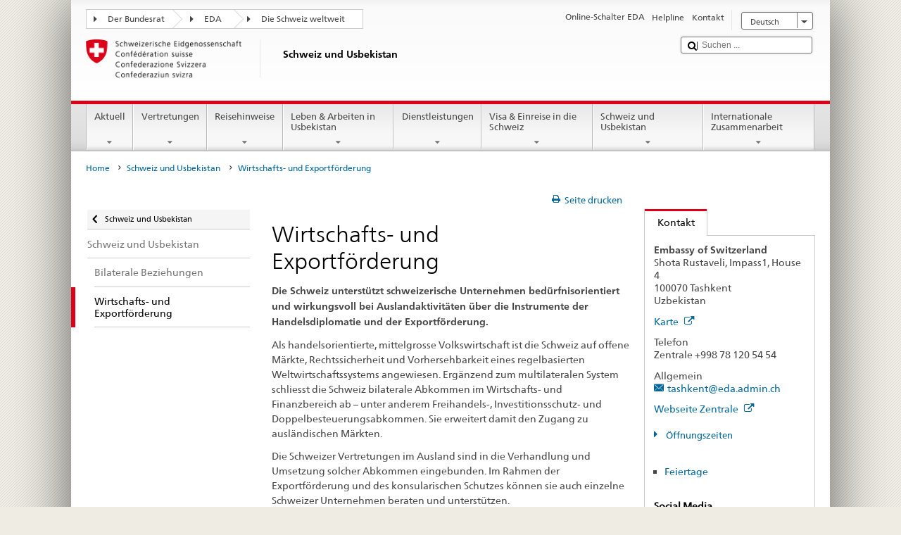

--- FILE ---
content_type: application/javascript;charset=utf-8
request_url: https://www.post2015.admin.ch/etc.clientlibs/eda/base/clientlibs/publish/clientstorage.min.ACSHASH44bc68fa2d879b153dbf6129806c22d9.js
body_size: 3015
content:
!function(a){"object"==typeof exports&&"undefined"!=typeof module?module.exports=a():"function"==typeof define&&define.amd?define([],a):("undefined"!=typeof window?window:"undefined"!=typeof global?global:"undefined"!=typeof self?self:this).store=a()}(function(){return function(){function a(d,h,g){function b(f,e){if(!h[f]){if(!d[f]){var p="function"==typeof require&&require;if(!e&&p)return p(f,!0);if(c)return c(f,!0);e=Error("Cannot find module '"+f+"'");throw e.code="MODULE_NOT_FOUND",e;}e=h[f]=
{exports:{}};d[f][0].call(e.exports,function(e){return b(d[f][1][e]||e)},e,e.exports,a,d,h,g)}return h[f].exports}for(var c="function"==typeof require&&require,f=0;f<g.length;f++)b(g[f]);return b}return a}()({1:[function(a,d,h){h=a("../src/store-engine");var g=[a("../storages/localStorage"),a("../storages/sessionStorage"),a("../storages/cookieStorage"),a("../storages/memoryStorage")];a=[a("../plugins/dump"),a("../plugins/events"),a("../plugins/observe"),a("../plugins/expire")];d.exports=h.createStore(g,
a)},{"../plugins/dump":2,"../plugins/events":3,"../plugins/expire":4,"../plugins/observe":5,"../src/store-engine":6,"../storages/cookieStorage":8,"../storages/localStorage":9,"../storages/memoryStorage":10,"../storages/sessionStorage":11}],2:[function(a,d,h){d.exports=function(){return{dump:function(a){var b={};return this.each(function(c,a){b[a]=c}),b}}}},{}],3:[function(a,d,h){a=a("../src/util");var g=a.bind,b=a.each,c=a.create,f=a.slice;d.exports=function(){var e=c(l,{_id:0,_subSignals:{},_subCallbacks:{}});
return{watch:function(a,c,k){return e.on(c,g(this,k))},unwatch:function(a,c){e.off(c)},once:function(c,a,k){e.once(a,g(this,k))},set:function(a,c,k){var b=this.get(c);a();e.fire(c,k,b)},remove:function(c,a){var k=this.get(a);c();e.fire(a,void 0,k)},clearAll:function(a){var c={};this.each(function(a,e){c[e]=a});a();b(c,function(a,c){e.fire(c,void 0,a)})}}};var l={_id:null,_subCallbacks:null,_subSignals:null,on:function(a,c){return this._subCallbacks[a]||(this._subCallbacks[a]={}),this._id+=1,this._subCallbacks[a][this._id]=
c,this._subSignals[this._id]=a,this._id},off:function(a){delete this._subCallbacks[this._subSignals[a]][a];delete this._subSignals[a]},once:function(a,c){var b=this.on(a,g(this,function(){c.apply(this,arguments);this.off(b)}))},fire:function(a){var c=f(arguments,1);b(this._subCallbacks[a],function(a){a.apply(this,c)})}}},{"../src/util":7}],4:[function(a,d,h){d.exports=function(){function a(a){b.get(a,Number.MAX_VALUE)<=(new Date).getTime()&&(this.raw.remove(a),b.remove(a))}var b=this.createStore(this.storage,
null,this._namespacePrefix+"expire_mixin");return{set:function(a,f,g,e){return this.hasNamespace("expire_mixin")||b.set(f,e),a()},get:function(c,b){return this.hasNamespace("expire_mixin")||a.call(this,b),c()},remove:function(a,f){return this.hasNamespace("expire_mixin")||b.remove(f),a()},getExpiration:function(a,f){return b.get(f)},removeExpiredKeys:function(c){var b=[];this.each(function(a,c){b.push(c)});for(c=0;c<b.length;c++)a.call(this,b[c])}}}},{}],5:[function(a,d,h){a=a("./events");d.exports=
[a,function(){return{observe:function(a,b,c){a=this.watch(b,c);return c(this.get(b)),a},unobserve:function(a,b){this.unwatch(b)}}}]},{"./events":3}],6:[function(a,d,h){function g(){var a="undefined"==typeof console?null:console;a&&(a.warn?a.warn:a.log).apply(a,arguments)}function b(a,b,d){d||(d="");a&&!n(a)&&(a=[a]);b&&!n(b)&&(b=[b]);var q=d?"__storejs_"+d+"_":"",h=d?new RegExp("^"+q):null;if(!/^[a-zA-Z0-9_\-]*$/.test(d))throw Error("store.js namespaces can only have alphanumerics + underscores and dashes");
var m=p({_namespacePrefix:q,_namespaceRegexp:h,_testStorage:function(a){try{a.write("__storejs__test__","__storejs__test__");var b="__storejs__test__"===a.read("__storejs__test__");return a.remove("__storejs__test__"),b}catch(u){return!1}},_assignPluginFnProp:function(a,b){var k=this[b];this[b]=function(){var b=c(arguments,0),e=this,f=[function(){if(k)return l(arguments,function(a,c){b[c]=a}),k.apply(e,b)}].concat(b);return a.apply(e,f)}},_serialize:function(a){return JSON.stringify(a)},_deserialize:function(a,
b){if(!a)return b;var c="";try{c=JSON.parse(a)}catch(v){c=a}return void 0!==c?c:b},_addStorage:function(a){this.enabled||this._testStorage(a)&&(this.storage=a,this.enabled=!0)},_addPlugin:function(a){var b=this;if(n(a))return void l(a,function(a){b._addPlugin(a)});if(!f(this.plugins,function(b){return a===b})){if(this.plugins.push(a),!k(a))throw Error("Plugins must be function values that return objects");var c=a.call(this);if(!r(c))throw Error("Plugins must return an object of function properties");
l(c,function(c,e){if(!k(c))throw Error("Bad plugin property: "+e+" from plugin "+a.name+". Plugins should only return functions.");b._assignPluginFnProp(c,e)})}},addStorage:function(a){g("store.addStorage(storage) is deprecated. Use createStore([storages])");this._addStorage(a)}},t,{plugins:[]});return m.raw={},l(m,function(a,b){k(a)&&(m.raw[b]=e(m,a))}),l(a,function(a){m._addStorage(a)}),l(b,function(a){m._addPlugin(a)}),m}a=a("./util");var c=a.slice,f=a.pluck,l=a.each,e=a.bind,p=a.create,n=a.isList,
k=a.isFunction,r=a.isObject;d.exports={createStore:b};var t={version:"2.0.12",enabled:!1,get:function(a,b){a=this.storage.read(this._namespacePrefix+a);return this._deserialize(a,b)},set:function(a,b){return void 0===b?this.remove(a):(this.storage.write(this._namespacePrefix+a,this._serialize(b)),b)},remove:function(a){this.storage.remove(this._namespacePrefix+a)},each:function(a){var b=this;this.storage.each(function(c,k){a.call(b,b._deserialize(c),(k||"").replace(b._namespaceRegexp,""))})},clearAll:function(){this.storage.clearAll()},
hasNamespace:function(a){return this._namespacePrefix=="__storejs_"+a+"_"},createStore:function(){return b.apply(this,arguments)},addPlugin:function(a){this._addPlugin(a)},namespace:function(a){return b(this.storage,this.plugins,a)}}},{"./util":7}],7:[function(a,d,h){(function(a){function b(a,b){return Array.prototype.slice.call(a,b||0)}function c(a,b){f(a,function(a,c){return b(a,c),!1})}function f(a,b){if(g(a))for(var c=0;c<a.length;c++){if(b(a[c],c))return a[c]}else for(c in a)if(a.hasOwnProperty(c)&&
b(a[c],c))return a[c]}function g(a){return null!=a&&"function"!=typeof a&&"number"==typeof a.length}var e=function(){return Object.assign?Object.assign:function(a,b,e,f){for(var k=1;k<arguments.length;k++)c(Object(arguments[k]),function(b,c){a[c]=b});return a}}(),h=function(){if(Object.create)return function(a,c,f,k){var d=b(arguments,1);return e.apply(this,[Object.create(a)].concat(d))};var a=function(){};return function(c,f,k,d){var g=b(arguments,1);return a.prototype=c,e.apply(this,[new a].concat(g))}}(),
n=function(){return String.prototype.trim?function(a){return String.prototype.trim.call(a)}:function(a){return a.replace(/^[\s\uFEFF\xA0]+|[\s\uFEFF\xA0]+$/g,"")}}();d.exports={assign:e,create:h,trim:n,bind:function(a,b){return function(){return b.apply(a,Array.prototype.slice.call(arguments,0))}},slice:b,each:c,map:function(a,b){var c=g(a)?[]:{};return f(a,function(a,e){return c[e]=b(a,e),!1}),c},pluck:f,isList:g,isFunction:function(a){return a&&"[object Function]"==={}.toString.call(a)},isObject:function(a){return a&&
"[object Object]"==={}.toString.call(a)},Global:"undefined"!=typeof window?window:a}}).call(this,"undefined"!=typeof global?global:"undefined"!=typeof self?self:"undefined"!=typeof window?window:{})},{}],8:[function(a,d,h){function g(a){for(var b=l.cookie.split(/; ?/g),c=b.length-1;0<=c;c--)if(f(b[c])){var e=b[c].split("\x3d"),d=unescape(e[0]);e=unescape(e[1]);a(e,d)}}function b(a){a&&c(a)&&(l.cookie=escape(a)+"\x3d; expires\x3dThu, 01 Jan 1970 00:00:00 GMT; path\x3d/")}function c(a){return(new RegExp("(?:^|;\\s*)"+
escape(a).replace(/[\-\.\+\*]/g,"\\$\x26")+"\\s*\\\x3d")).test(l.cookie)}a=a("../src/util");h=a.Global;var f=a.trim;d.exports={name:"cookieStorage",read:function(a){if(!a||!c(a))return null;a="(?:^|.*;\\s*)"+escape(a).replace(/[\-\.\+\*]/g,"\\$\x26")+"\\s*\\\x3d\\s*((?:[^;](?!;))*[^;]?).*";return unescape(l.cookie.replace(new RegExp(a),"$1"))},write:function(a,b){a&&(l.cookie=escape(a)+"\x3d"+escape(b)+"; expires\x3dTue, 19 Jan 2038 03:14:07 GMT; path\x3d/")},each:g,remove:b,clearAll:function(){g(function(a,
c){b(c)})}};var l=h.document},{"../src/util":7}],9:[function(a,d,h){function g(a){return b.localStorage.getItem(a)}var b=a("../src/util").Global;d.exports={name:"localStorage",read:g,write:function(a,f){return b.localStorage.setItem(a,f)},each:function(a){for(var c=b.localStorage.length-1;0<=c;c--){var d=b.localStorage.key(c);a(g(d),d)}},remove:function(a){return b.localStorage.removeItem(a)},clearAll:function(){return b.localStorage.clear()}}},{"../src/util":7}],10:[function(a,d,h){d.exports={name:"memoryStorage",
read:function(a){return g[a]},write:function(a,c){g[a]=c},each:function(a){for(var b in g)g.hasOwnProperty(b)&&a(g[b],b)},remove:function(a){delete g[a]},clearAll:function(a){g={}}};var g={}},{}],11:[function(a,d,h){function g(a){return b.sessionStorage.getItem(a)}var b=a("../src/util").Global;d.exports={name:"sessionStorage",read:g,write:function(a,f){return b.sessionStorage.setItem(a,f)},each:function(a){for(var c=b.sessionStorage.length-1;0<=c;c--){var d=b.sessionStorage.key(c);a(g(d),d)}},remove:function(a){return b.sessionStorage.removeItem(a)},
clearAll:function(){return b.sessionStorage.clear()}}},{"../src/util":7}]},{},[1])(1)});